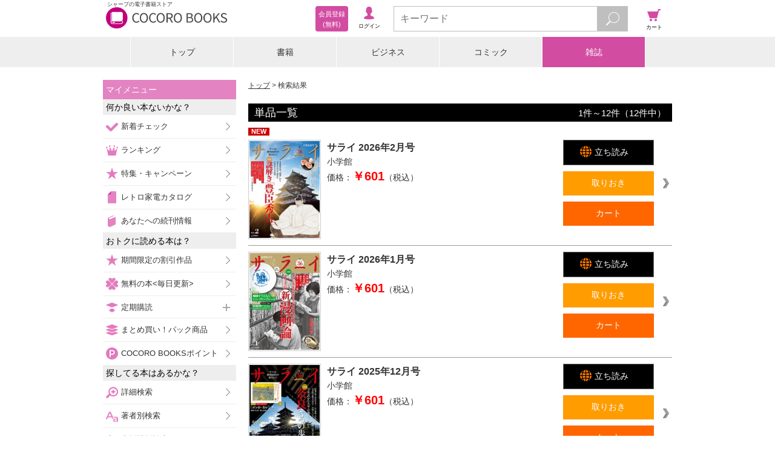

--- FILE ---
content_type: text/javascript;charset=utf-8
request_url: https://galapagosstore.com/api/mbm/health_check?callback=jQuery19105819559304860462_1768897263772&_=1768897263773
body_size: -61
content:
/**/jQuery19105819559304860462_1768897263772({"status":true,"engin":{}})